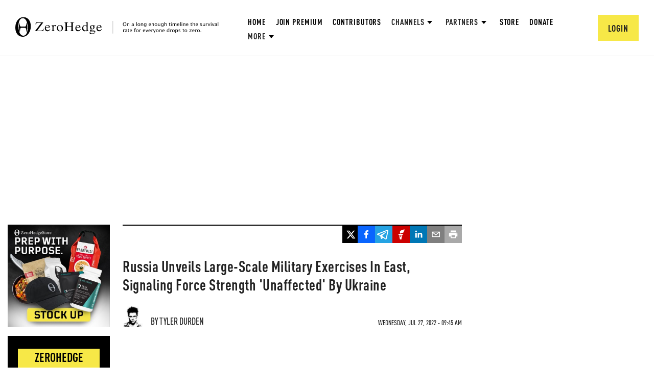

--- FILE ---
content_type: text/html; charset=utf-8
request_url: https://www.google.com/recaptcha/api2/anchor?ar=1&k=6Lf9pkArAAAAAKgScK2yiz-5_oR0SY35KUtoHodU&co=aHR0cHM6Ly93d3cuemVyb2hlZGdlLmNvbTo0NDM.&hl=en&v=PoyoqOPhxBO7pBk68S4YbpHZ&size=invisible&anchor-ms=20000&execute-ms=30000&cb=aqwdkr3r3wn
body_size: 48470
content:
<!DOCTYPE HTML><html dir="ltr" lang="en"><head><meta http-equiv="Content-Type" content="text/html; charset=UTF-8">
<meta http-equiv="X-UA-Compatible" content="IE=edge">
<title>reCAPTCHA</title>
<style type="text/css">
/* cyrillic-ext */
@font-face {
  font-family: 'Roboto';
  font-style: normal;
  font-weight: 400;
  font-stretch: 100%;
  src: url(//fonts.gstatic.com/s/roboto/v48/KFO7CnqEu92Fr1ME7kSn66aGLdTylUAMa3GUBHMdazTgWw.woff2) format('woff2');
  unicode-range: U+0460-052F, U+1C80-1C8A, U+20B4, U+2DE0-2DFF, U+A640-A69F, U+FE2E-FE2F;
}
/* cyrillic */
@font-face {
  font-family: 'Roboto';
  font-style: normal;
  font-weight: 400;
  font-stretch: 100%;
  src: url(//fonts.gstatic.com/s/roboto/v48/KFO7CnqEu92Fr1ME7kSn66aGLdTylUAMa3iUBHMdazTgWw.woff2) format('woff2');
  unicode-range: U+0301, U+0400-045F, U+0490-0491, U+04B0-04B1, U+2116;
}
/* greek-ext */
@font-face {
  font-family: 'Roboto';
  font-style: normal;
  font-weight: 400;
  font-stretch: 100%;
  src: url(//fonts.gstatic.com/s/roboto/v48/KFO7CnqEu92Fr1ME7kSn66aGLdTylUAMa3CUBHMdazTgWw.woff2) format('woff2');
  unicode-range: U+1F00-1FFF;
}
/* greek */
@font-face {
  font-family: 'Roboto';
  font-style: normal;
  font-weight: 400;
  font-stretch: 100%;
  src: url(//fonts.gstatic.com/s/roboto/v48/KFO7CnqEu92Fr1ME7kSn66aGLdTylUAMa3-UBHMdazTgWw.woff2) format('woff2');
  unicode-range: U+0370-0377, U+037A-037F, U+0384-038A, U+038C, U+038E-03A1, U+03A3-03FF;
}
/* math */
@font-face {
  font-family: 'Roboto';
  font-style: normal;
  font-weight: 400;
  font-stretch: 100%;
  src: url(//fonts.gstatic.com/s/roboto/v48/KFO7CnqEu92Fr1ME7kSn66aGLdTylUAMawCUBHMdazTgWw.woff2) format('woff2');
  unicode-range: U+0302-0303, U+0305, U+0307-0308, U+0310, U+0312, U+0315, U+031A, U+0326-0327, U+032C, U+032F-0330, U+0332-0333, U+0338, U+033A, U+0346, U+034D, U+0391-03A1, U+03A3-03A9, U+03B1-03C9, U+03D1, U+03D5-03D6, U+03F0-03F1, U+03F4-03F5, U+2016-2017, U+2034-2038, U+203C, U+2040, U+2043, U+2047, U+2050, U+2057, U+205F, U+2070-2071, U+2074-208E, U+2090-209C, U+20D0-20DC, U+20E1, U+20E5-20EF, U+2100-2112, U+2114-2115, U+2117-2121, U+2123-214F, U+2190, U+2192, U+2194-21AE, U+21B0-21E5, U+21F1-21F2, U+21F4-2211, U+2213-2214, U+2216-22FF, U+2308-230B, U+2310, U+2319, U+231C-2321, U+2336-237A, U+237C, U+2395, U+239B-23B7, U+23D0, U+23DC-23E1, U+2474-2475, U+25AF, U+25B3, U+25B7, U+25BD, U+25C1, U+25CA, U+25CC, U+25FB, U+266D-266F, U+27C0-27FF, U+2900-2AFF, U+2B0E-2B11, U+2B30-2B4C, U+2BFE, U+3030, U+FF5B, U+FF5D, U+1D400-1D7FF, U+1EE00-1EEFF;
}
/* symbols */
@font-face {
  font-family: 'Roboto';
  font-style: normal;
  font-weight: 400;
  font-stretch: 100%;
  src: url(//fonts.gstatic.com/s/roboto/v48/KFO7CnqEu92Fr1ME7kSn66aGLdTylUAMaxKUBHMdazTgWw.woff2) format('woff2');
  unicode-range: U+0001-000C, U+000E-001F, U+007F-009F, U+20DD-20E0, U+20E2-20E4, U+2150-218F, U+2190, U+2192, U+2194-2199, U+21AF, U+21E6-21F0, U+21F3, U+2218-2219, U+2299, U+22C4-22C6, U+2300-243F, U+2440-244A, U+2460-24FF, U+25A0-27BF, U+2800-28FF, U+2921-2922, U+2981, U+29BF, U+29EB, U+2B00-2BFF, U+4DC0-4DFF, U+FFF9-FFFB, U+10140-1018E, U+10190-1019C, U+101A0, U+101D0-101FD, U+102E0-102FB, U+10E60-10E7E, U+1D2C0-1D2D3, U+1D2E0-1D37F, U+1F000-1F0FF, U+1F100-1F1AD, U+1F1E6-1F1FF, U+1F30D-1F30F, U+1F315, U+1F31C, U+1F31E, U+1F320-1F32C, U+1F336, U+1F378, U+1F37D, U+1F382, U+1F393-1F39F, U+1F3A7-1F3A8, U+1F3AC-1F3AF, U+1F3C2, U+1F3C4-1F3C6, U+1F3CA-1F3CE, U+1F3D4-1F3E0, U+1F3ED, U+1F3F1-1F3F3, U+1F3F5-1F3F7, U+1F408, U+1F415, U+1F41F, U+1F426, U+1F43F, U+1F441-1F442, U+1F444, U+1F446-1F449, U+1F44C-1F44E, U+1F453, U+1F46A, U+1F47D, U+1F4A3, U+1F4B0, U+1F4B3, U+1F4B9, U+1F4BB, U+1F4BF, U+1F4C8-1F4CB, U+1F4D6, U+1F4DA, U+1F4DF, U+1F4E3-1F4E6, U+1F4EA-1F4ED, U+1F4F7, U+1F4F9-1F4FB, U+1F4FD-1F4FE, U+1F503, U+1F507-1F50B, U+1F50D, U+1F512-1F513, U+1F53E-1F54A, U+1F54F-1F5FA, U+1F610, U+1F650-1F67F, U+1F687, U+1F68D, U+1F691, U+1F694, U+1F698, U+1F6AD, U+1F6B2, U+1F6B9-1F6BA, U+1F6BC, U+1F6C6-1F6CF, U+1F6D3-1F6D7, U+1F6E0-1F6EA, U+1F6F0-1F6F3, U+1F6F7-1F6FC, U+1F700-1F7FF, U+1F800-1F80B, U+1F810-1F847, U+1F850-1F859, U+1F860-1F887, U+1F890-1F8AD, U+1F8B0-1F8BB, U+1F8C0-1F8C1, U+1F900-1F90B, U+1F93B, U+1F946, U+1F984, U+1F996, U+1F9E9, U+1FA00-1FA6F, U+1FA70-1FA7C, U+1FA80-1FA89, U+1FA8F-1FAC6, U+1FACE-1FADC, U+1FADF-1FAE9, U+1FAF0-1FAF8, U+1FB00-1FBFF;
}
/* vietnamese */
@font-face {
  font-family: 'Roboto';
  font-style: normal;
  font-weight: 400;
  font-stretch: 100%;
  src: url(//fonts.gstatic.com/s/roboto/v48/KFO7CnqEu92Fr1ME7kSn66aGLdTylUAMa3OUBHMdazTgWw.woff2) format('woff2');
  unicode-range: U+0102-0103, U+0110-0111, U+0128-0129, U+0168-0169, U+01A0-01A1, U+01AF-01B0, U+0300-0301, U+0303-0304, U+0308-0309, U+0323, U+0329, U+1EA0-1EF9, U+20AB;
}
/* latin-ext */
@font-face {
  font-family: 'Roboto';
  font-style: normal;
  font-weight: 400;
  font-stretch: 100%;
  src: url(//fonts.gstatic.com/s/roboto/v48/KFO7CnqEu92Fr1ME7kSn66aGLdTylUAMa3KUBHMdazTgWw.woff2) format('woff2');
  unicode-range: U+0100-02BA, U+02BD-02C5, U+02C7-02CC, U+02CE-02D7, U+02DD-02FF, U+0304, U+0308, U+0329, U+1D00-1DBF, U+1E00-1E9F, U+1EF2-1EFF, U+2020, U+20A0-20AB, U+20AD-20C0, U+2113, U+2C60-2C7F, U+A720-A7FF;
}
/* latin */
@font-face {
  font-family: 'Roboto';
  font-style: normal;
  font-weight: 400;
  font-stretch: 100%;
  src: url(//fonts.gstatic.com/s/roboto/v48/KFO7CnqEu92Fr1ME7kSn66aGLdTylUAMa3yUBHMdazQ.woff2) format('woff2');
  unicode-range: U+0000-00FF, U+0131, U+0152-0153, U+02BB-02BC, U+02C6, U+02DA, U+02DC, U+0304, U+0308, U+0329, U+2000-206F, U+20AC, U+2122, U+2191, U+2193, U+2212, U+2215, U+FEFF, U+FFFD;
}
/* cyrillic-ext */
@font-face {
  font-family: 'Roboto';
  font-style: normal;
  font-weight: 500;
  font-stretch: 100%;
  src: url(//fonts.gstatic.com/s/roboto/v48/KFO7CnqEu92Fr1ME7kSn66aGLdTylUAMa3GUBHMdazTgWw.woff2) format('woff2');
  unicode-range: U+0460-052F, U+1C80-1C8A, U+20B4, U+2DE0-2DFF, U+A640-A69F, U+FE2E-FE2F;
}
/* cyrillic */
@font-face {
  font-family: 'Roboto';
  font-style: normal;
  font-weight: 500;
  font-stretch: 100%;
  src: url(//fonts.gstatic.com/s/roboto/v48/KFO7CnqEu92Fr1ME7kSn66aGLdTylUAMa3iUBHMdazTgWw.woff2) format('woff2');
  unicode-range: U+0301, U+0400-045F, U+0490-0491, U+04B0-04B1, U+2116;
}
/* greek-ext */
@font-face {
  font-family: 'Roboto';
  font-style: normal;
  font-weight: 500;
  font-stretch: 100%;
  src: url(//fonts.gstatic.com/s/roboto/v48/KFO7CnqEu92Fr1ME7kSn66aGLdTylUAMa3CUBHMdazTgWw.woff2) format('woff2');
  unicode-range: U+1F00-1FFF;
}
/* greek */
@font-face {
  font-family: 'Roboto';
  font-style: normal;
  font-weight: 500;
  font-stretch: 100%;
  src: url(//fonts.gstatic.com/s/roboto/v48/KFO7CnqEu92Fr1ME7kSn66aGLdTylUAMa3-UBHMdazTgWw.woff2) format('woff2');
  unicode-range: U+0370-0377, U+037A-037F, U+0384-038A, U+038C, U+038E-03A1, U+03A3-03FF;
}
/* math */
@font-face {
  font-family: 'Roboto';
  font-style: normal;
  font-weight: 500;
  font-stretch: 100%;
  src: url(//fonts.gstatic.com/s/roboto/v48/KFO7CnqEu92Fr1ME7kSn66aGLdTylUAMawCUBHMdazTgWw.woff2) format('woff2');
  unicode-range: U+0302-0303, U+0305, U+0307-0308, U+0310, U+0312, U+0315, U+031A, U+0326-0327, U+032C, U+032F-0330, U+0332-0333, U+0338, U+033A, U+0346, U+034D, U+0391-03A1, U+03A3-03A9, U+03B1-03C9, U+03D1, U+03D5-03D6, U+03F0-03F1, U+03F4-03F5, U+2016-2017, U+2034-2038, U+203C, U+2040, U+2043, U+2047, U+2050, U+2057, U+205F, U+2070-2071, U+2074-208E, U+2090-209C, U+20D0-20DC, U+20E1, U+20E5-20EF, U+2100-2112, U+2114-2115, U+2117-2121, U+2123-214F, U+2190, U+2192, U+2194-21AE, U+21B0-21E5, U+21F1-21F2, U+21F4-2211, U+2213-2214, U+2216-22FF, U+2308-230B, U+2310, U+2319, U+231C-2321, U+2336-237A, U+237C, U+2395, U+239B-23B7, U+23D0, U+23DC-23E1, U+2474-2475, U+25AF, U+25B3, U+25B7, U+25BD, U+25C1, U+25CA, U+25CC, U+25FB, U+266D-266F, U+27C0-27FF, U+2900-2AFF, U+2B0E-2B11, U+2B30-2B4C, U+2BFE, U+3030, U+FF5B, U+FF5D, U+1D400-1D7FF, U+1EE00-1EEFF;
}
/* symbols */
@font-face {
  font-family: 'Roboto';
  font-style: normal;
  font-weight: 500;
  font-stretch: 100%;
  src: url(//fonts.gstatic.com/s/roboto/v48/KFO7CnqEu92Fr1ME7kSn66aGLdTylUAMaxKUBHMdazTgWw.woff2) format('woff2');
  unicode-range: U+0001-000C, U+000E-001F, U+007F-009F, U+20DD-20E0, U+20E2-20E4, U+2150-218F, U+2190, U+2192, U+2194-2199, U+21AF, U+21E6-21F0, U+21F3, U+2218-2219, U+2299, U+22C4-22C6, U+2300-243F, U+2440-244A, U+2460-24FF, U+25A0-27BF, U+2800-28FF, U+2921-2922, U+2981, U+29BF, U+29EB, U+2B00-2BFF, U+4DC0-4DFF, U+FFF9-FFFB, U+10140-1018E, U+10190-1019C, U+101A0, U+101D0-101FD, U+102E0-102FB, U+10E60-10E7E, U+1D2C0-1D2D3, U+1D2E0-1D37F, U+1F000-1F0FF, U+1F100-1F1AD, U+1F1E6-1F1FF, U+1F30D-1F30F, U+1F315, U+1F31C, U+1F31E, U+1F320-1F32C, U+1F336, U+1F378, U+1F37D, U+1F382, U+1F393-1F39F, U+1F3A7-1F3A8, U+1F3AC-1F3AF, U+1F3C2, U+1F3C4-1F3C6, U+1F3CA-1F3CE, U+1F3D4-1F3E0, U+1F3ED, U+1F3F1-1F3F3, U+1F3F5-1F3F7, U+1F408, U+1F415, U+1F41F, U+1F426, U+1F43F, U+1F441-1F442, U+1F444, U+1F446-1F449, U+1F44C-1F44E, U+1F453, U+1F46A, U+1F47D, U+1F4A3, U+1F4B0, U+1F4B3, U+1F4B9, U+1F4BB, U+1F4BF, U+1F4C8-1F4CB, U+1F4D6, U+1F4DA, U+1F4DF, U+1F4E3-1F4E6, U+1F4EA-1F4ED, U+1F4F7, U+1F4F9-1F4FB, U+1F4FD-1F4FE, U+1F503, U+1F507-1F50B, U+1F50D, U+1F512-1F513, U+1F53E-1F54A, U+1F54F-1F5FA, U+1F610, U+1F650-1F67F, U+1F687, U+1F68D, U+1F691, U+1F694, U+1F698, U+1F6AD, U+1F6B2, U+1F6B9-1F6BA, U+1F6BC, U+1F6C6-1F6CF, U+1F6D3-1F6D7, U+1F6E0-1F6EA, U+1F6F0-1F6F3, U+1F6F7-1F6FC, U+1F700-1F7FF, U+1F800-1F80B, U+1F810-1F847, U+1F850-1F859, U+1F860-1F887, U+1F890-1F8AD, U+1F8B0-1F8BB, U+1F8C0-1F8C1, U+1F900-1F90B, U+1F93B, U+1F946, U+1F984, U+1F996, U+1F9E9, U+1FA00-1FA6F, U+1FA70-1FA7C, U+1FA80-1FA89, U+1FA8F-1FAC6, U+1FACE-1FADC, U+1FADF-1FAE9, U+1FAF0-1FAF8, U+1FB00-1FBFF;
}
/* vietnamese */
@font-face {
  font-family: 'Roboto';
  font-style: normal;
  font-weight: 500;
  font-stretch: 100%;
  src: url(//fonts.gstatic.com/s/roboto/v48/KFO7CnqEu92Fr1ME7kSn66aGLdTylUAMa3OUBHMdazTgWw.woff2) format('woff2');
  unicode-range: U+0102-0103, U+0110-0111, U+0128-0129, U+0168-0169, U+01A0-01A1, U+01AF-01B0, U+0300-0301, U+0303-0304, U+0308-0309, U+0323, U+0329, U+1EA0-1EF9, U+20AB;
}
/* latin-ext */
@font-face {
  font-family: 'Roboto';
  font-style: normal;
  font-weight: 500;
  font-stretch: 100%;
  src: url(//fonts.gstatic.com/s/roboto/v48/KFO7CnqEu92Fr1ME7kSn66aGLdTylUAMa3KUBHMdazTgWw.woff2) format('woff2');
  unicode-range: U+0100-02BA, U+02BD-02C5, U+02C7-02CC, U+02CE-02D7, U+02DD-02FF, U+0304, U+0308, U+0329, U+1D00-1DBF, U+1E00-1E9F, U+1EF2-1EFF, U+2020, U+20A0-20AB, U+20AD-20C0, U+2113, U+2C60-2C7F, U+A720-A7FF;
}
/* latin */
@font-face {
  font-family: 'Roboto';
  font-style: normal;
  font-weight: 500;
  font-stretch: 100%;
  src: url(//fonts.gstatic.com/s/roboto/v48/KFO7CnqEu92Fr1ME7kSn66aGLdTylUAMa3yUBHMdazQ.woff2) format('woff2');
  unicode-range: U+0000-00FF, U+0131, U+0152-0153, U+02BB-02BC, U+02C6, U+02DA, U+02DC, U+0304, U+0308, U+0329, U+2000-206F, U+20AC, U+2122, U+2191, U+2193, U+2212, U+2215, U+FEFF, U+FFFD;
}
/* cyrillic-ext */
@font-face {
  font-family: 'Roboto';
  font-style: normal;
  font-weight: 900;
  font-stretch: 100%;
  src: url(//fonts.gstatic.com/s/roboto/v48/KFO7CnqEu92Fr1ME7kSn66aGLdTylUAMa3GUBHMdazTgWw.woff2) format('woff2');
  unicode-range: U+0460-052F, U+1C80-1C8A, U+20B4, U+2DE0-2DFF, U+A640-A69F, U+FE2E-FE2F;
}
/* cyrillic */
@font-face {
  font-family: 'Roboto';
  font-style: normal;
  font-weight: 900;
  font-stretch: 100%;
  src: url(//fonts.gstatic.com/s/roboto/v48/KFO7CnqEu92Fr1ME7kSn66aGLdTylUAMa3iUBHMdazTgWw.woff2) format('woff2');
  unicode-range: U+0301, U+0400-045F, U+0490-0491, U+04B0-04B1, U+2116;
}
/* greek-ext */
@font-face {
  font-family: 'Roboto';
  font-style: normal;
  font-weight: 900;
  font-stretch: 100%;
  src: url(//fonts.gstatic.com/s/roboto/v48/KFO7CnqEu92Fr1ME7kSn66aGLdTylUAMa3CUBHMdazTgWw.woff2) format('woff2');
  unicode-range: U+1F00-1FFF;
}
/* greek */
@font-face {
  font-family: 'Roboto';
  font-style: normal;
  font-weight: 900;
  font-stretch: 100%;
  src: url(//fonts.gstatic.com/s/roboto/v48/KFO7CnqEu92Fr1ME7kSn66aGLdTylUAMa3-UBHMdazTgWw.woff2) format('woff2');
  unicode-range: U+0370-0377, U+037A-037F, U+0384-038A, U+038C, U+038E-03A1, U+03A3-03FF;
}
/* math */
@font-face {
  font-family: 'Roboto';
  font-style: normal;
  font-weight: 900;
  font-stretch: 100%;
  src: url(//fonts.gstatic.com/s/roboto/v48/KFO7CnqEu92Fr1ME7kSn66aGLdTylUAMawCUBHMdazTgWw.woff2) format('woff2');
  unicode-range: U+0302-0303, U+0305, U+0307-0308, U+0310, U+0312, U+0315, U+031A, U+0326-0327, U+032C, U+032F-0330, U+0332-0333, U+0338, U+033A, U+0346, U+034D, U+0391-03A1, U+03A3-03A9, U+03B1-03C9, U+03D1, U+03D5-03D6, U+03F0-03F1, U+03F4-03F5, U+2016-2017, U+2034-2038, U+203C, U+2040, U+2043, U+2047, U+2050, U+2057, U+205F, U+2070-2071, U+2074-208E, U+2090-209C, U+20D0-20DC, U+20E1, U+20E5-20EF, U+2100-2112, U+2114-2115, U+2117-2121, U+2123-214F, U+2190, U+2192, U+2194-21AE, U+21B0-21E5, U+21F1-21F2, U+21F4-2211, U+2213-2214, U+2216-22FF, U+2308-230B, U+2310, U+2319, U+231C-2321, U+2336-237A, U+237C, U+2395, U+239B-23B7, U+23D0, U+23DC-23E1, U+2474-2475, U+25AF, U+25B3, U+25B7, U+25BD, U+25C1, U+25CA, U+25CC, U+25FB, U+266D-266F, U+27C0-27FF, U+2900-2AFF, U+2B0E-2B11, U+2B30-2B4C, U+2BFE, U+3030, U+FF5B, U+FF5D, U+1D400-1D7FF, U+1EE00-1EEFF;
}
/* symbols */
@font-face {
  font-family: 'Roboto';
  font-style: normal;
  font-weight: 900;
  font-stretch: 100%;
  src: url(//fonts.gstatic.com/s/roboto/v48/KFO7CnqEu92Fr1ME7kSn66aGLdTylUAMaxKUBHMdazTgWw.woff2) format('woff2');
  unicode-range: U+0001-000C, U+000E-001F, U+007F-009F, U+20DD-20E0, U+20E2-20E4, U+2150-218F, U+2190, U+2192, U+2194-2199, U+21AF, U+21E6-21F0, U+21F3, U+2218-2219, U+2299, U+22C4-22C6, U+2300-243F, U+2440-244A, U+2460-24FF, U+25A0-27BF, U+2800-28FF, U+2921-2922, U+2981, U+29BF, U+29EB, U+2B00-2BFF, U+4DC0-4DFF, U+FFF9-FFFB, U+10140-1018E, U+10190-1019C, U+101A0, U+101D0-101FD, U+102E0-102FB, U+10E60-10E7E, U+1D2C0-1D2D3, U+1D2E0-1D37F, U+1F000-1F0FF, U+1F100-1F1AD, U+1F1E6-1F1FF, U+1F30D-1F30F, U+1F315, U+1F31C, U+1F31E, U+1F320-1F32C, U+1F336, U+1F378, U+1F37D, U+1F382, U+1F393-1F39F, U+1F3A7-1F3A8, U+1F3AC-1F3AF, U+1F3C2, U+1F3C4-1F3C6, U+1F3CA-1F3CE, U+1F3D4-1F3E0, U+1F3ED, U+1F3F1-1F3F3, U+1F3F5-1F3F7, U+1F408, U+1F415, U+1F41F, U+1F426, U+1F43F, U+1F441-1F442, U+1F444, U+1F446-1F449, U+1F44C-1F44E, U+1F453, U+1F46A, U+1F47D, U+1F4A3, U+1F4B0, U+1F4B3, U+1F4B9, U+1F4BB, U+1F4BF, U+1F4C8-1F4CB, U+1F4D6, U+1F4DA, U+1F4DF, U+1F4E3-1F4E6, U+1F4EA-1F4ED, U+1F4F7, U+1F4F9-1F4FB, U+1F4FD-1F4FE, U+1F503, U+1F507-1F50B, U+1F50D, U+1F512-1F513, U+1F53E-1F54A, U+1F54F-1F5FA, U+1F610, U+1F650-1F67F, U+1F687, U+1F68D, U+1F691, U+1F694, U+1F698, U+1F6AD, U+1F6B2, U+1F6B9-1F6BA, U+1F6BC, U+1F6C6-1F6CF, U+1F6D3-1F6D7, U+1F6E0-1F6EA, U+1F6F0-1F6F3, U+1F6F7-1F6FC, U+1F700-1F7FF, U+1F800-1F80B, U+1F810-1F847, U+1F850-1F859, U+1F860-1F887, U+1F890-1F8AD, U+1F8B0-1F8BB, U+1F8C0-1F8C1, U+1F900-1F90B, U+1F93B, U+1F946, U+1F984, U+1F996, U+1F9E9, U+1FA00-1FA6F, U+1FA70-1FA7C, U+1FA80-1FA89, U+1FA8F-1FAC6, U+1FACE-1FADC, U+1FADF-1FAE9, U+1FAF0-1FAF8, U+1FB00-1FBFF;
}
/* vietnamese */
@font-face {
  font-family: 'Roboto';
  font-style: normal;
  font-weight: 900;
  font-stretch: 100%;
  src: url(//fonts.gstatic.com/s/roboto/v48/KFO7CnqEu92Fr1ME7kSn66aGLdTylUAMa3OUBHMdazTgWw.woff2) format('woff2');
  unicode-range: U+0102-0103, U+0110-0111, U+0128-0129, U+0168-0169, U+01A0-01A1, U+01AF-01B0, U+0300-0301, U+0303-0304, U+0308-0309, U+0323, U+0329, U+1EA0-1EF9, U+20AB;
}
/* latin-ext */
@font-face {
  font-family: 'Roboto';
  font-style: normal;
  font-weight: 900;
  font-stretch: 100%;
  src: url(//fonts.gstatic.com/s/roboto/v48/KFO7CnqEu92Fr1ME7kSn66aGLdTylUAMa3KUBHMdazTgWw.woff2) format('woff2');
  unicode-range: U+0100-02BA, U+02BD-02C5, U+02C7-02CC, U+02CE-02D7, U+02DD-02FF, U+0304, U+0308, U+0329, U+1D00-1DBF, U+1E00-1E9F, U+1EF2-1EFF, U+2020, U+20A0-20AB, U+20AD-20C0, U+2113, U+2C60-2C7F, U+A720-A7FF;
}
/* latin */
@font-face {
  font-family: 'Roboto';
  font-style: normal;
  font-weight: 900;
  font-stretch: 100%;
  src: url(//fonts.gstatic.com/s/roboto/v48/KFO7CnqEu92Fr1ME7kSn66aGLdTylUAMa3yUBHMdazQ.woff2) format('woff2');
  unicode-range: U+0000-00FF, U+0131, U+0152-0153, U+02BB-02BC, U+02C6, U+02DA, U+02DC, U+0304, U+0308, U+0329, U+2000-206F, U+20AC, U+2122, U+2191, U+2193, U+2212, U+2215, U+FEFF, U+FFFD;
}

</style>
<link rel="stylesheet" type="text/css" href="https://www.gstatic.com/recaptcha/releases/PoyoqOPhxBO7pBk68S4YbpHZ/styles__ltr.css">
<script nonce="NjUJovJBgPZQPuCce9wp0A" type="text/javascript">window['__recaptcha_api'] = 'https://www.google.com/recaptcha/api2/';</script>
<script type="text/javascript" src="https://www.gstatic.com/recaptcha/releases/PoyoqOPhxBO7pBk68S4YbpHZ/recaptcha__en.js" nonce="NjUJovJBgPZQPuCce9wp0A">
      
    </script></head>
<body><div id="rc-anchor-alert" class="rc-anchor-alert"></div>
<input type="hidden" id="recaptcha-token" value="[base64]">
<script type="text/javascript" nonce="NjUJovJBgPZQPuCce9wp0A">
      recaptcha.anchor.Main.init("[\x22ainput\x22,[\x22bgdata\x22,\x22\x22,\[base64]/[base64]/[base64]/ZyhXLGgpOnEoW04sMjEsbF0sVywwKSxoKSxmYWxzZSxmYWxzZSl9Y2F0Y2goayl7RygzNTgsVyk/[base64]/[base64]/[base64]/[base64]/[base64]/[base64]/[base64]/bmV3IEJbT10oRFswXSk6dz09Mj9uZXcgQltPXShEWzBdLERbMV0pOnc9PTM/bmV3IEJbT10oRFswXSxEWzFdLERbMl0pOnc9PTQ/[base64]/[base64]/[base64]/[base64]/[base64]\\u003d\x22,\[base64]\x22,\x22YsOzwq1Ef3ZHw7tOMXLDoMOGw7jDo8OZEmDCgDbDk27ChsOowp08UCHDvMOhw6xXw6fDp14oIsKzw7EaCjfDsnJIwpvCo8OLHMKmVcKVw701U8Ogw47DqcOkw7JPbMKPw4DDpRZ4TMKnwq7Cil7CpcKkSXNxQ8OBIsKPw79rCsKqwq4zUV8Gw6sjwqIlw5/ChSXDmMKHOEccwpUTw4w7wpgRw6xLJsKkccKaVcORwqgaw4o3wo3Dqn96woZlw6nCuAXCuCYLWBV+w4tHMMKVwrDCn8Okwo7DrsKLw4EnwoxKw5xuw4Eew7bCkFTCvMKENsK+QF1/e8KQwrJ/T8OpLBpWW8OccQvCsCgUwq9rXsK9JFnClTfCosKdJcO/w6/DvGjDqiHDugNnOsO5w4jCnUl/fEPCkMKgNsK7w68iw4Fhw7HCl8KkDnQlJ3l6BMKIRsOSKsOSV8Oyaxl/AgRAwpkLHcK+fcKHYcOuwovDl8Onw780wqvCjywiw4gOw5vCjcKKQMKzDE83wobCpRQyQVFMXBwgw4tIesO3w4HDkRPDhFnChkE4IcONH8KRw6nDn8K3Rh7DscK+QnXDu8OrBMOHAxovN8Ojwp7DssK9woTCimDDv8O0A8KXw6rDuMKnf8KMOcK4w7VeKm0Gw4DCuV/[base64]/wpTCp1UAw6tTW8OSwpw0woo0WRpfwpYdCDMfAxDCmsO1w5A9w7/CjlRGFsK6acK6wpNVDhXCkyYMw5gBBcOnwrpXBE/Dt8OPwoEud2ArwrvCl2wpB14HwqBqdsK3S8OcP0ZFSMOqDTzDjEzCoSckOx5FW8O2w4bCtUdPw7Y4CncQwr13XmvCvAXCqcOedFF8eMOQDcO7woMiwqbCtcKUZGBZw6jCnFxQwqkdKMOndgwwUyI6UcKkw4XDhcO3wr/CrsO6w4dnwppCRDnDusKDZWnCqy5PwoJ1bcKNwrnCu8Kbw5LDqcOYw5Aiwp87w6nDiMKgKcK8wpbDhkJ6RFDCgMOew4RWw4cmwpo5wqHCqDEhUARNM0JTSsObNcOYW8Kawq/Cr8KHUsOmw4hMwrNDw604Bl3DrTk2aijCsTrCssKLw5XCtlFPd8ORw5/CucKqWMOnw4/[base64]/CilUOLz3CsMKCw73DrnfDl8KYw4TCozRnw6JhZMKZBC54VMOqSMO3w5rCpSrClncjGTLCqcKTLFNvYW1Uw5HDqsOkOMO1w6Mrw6swHlZXW8KVSsOxw4jDscKxBcK9wociwpjDpwTDjsOcw63DmEY9w4Idw4fDhMKSdFIDRcOZZMKWR8OpwqdOw68DAg/DpVoTesKAwocUwrDDjBXCvRHDuxHDo8Ojwr/CpsOIUQ8bWsOlw5XDg8O3w7rCpMOyckrCqnXChMOZdMKtw5VkwpnCu8Ovwpx4w4RAZBUjw4HClMKUL8KQw4ACwqLDjWPCrz/Cq8O7w4vDo8OOIcKFwrc0wq7ClsObwrBxwpPDiDDDowrDhnMKwrbCqnXCt3xOTMKrZsOZw75Pw4/DtsOlUcKgJmJ1UsODwrXDq8OHw7rDtMKYw4zCp8K0PMKaZT3CjQrDpcOKwqvCn8OVw7LClsKuK8OFwp4iSGwyMlbDrcKkLMOWwo0vw7AiwrzCgcKgw600w7nDj8OAb8KZw5Vrw6FgHcOYdEPCo3HDhyJrw4TCgsOkMCnCuAlJAU7Cm8KYQsOZwpFWw4/DicOxKAgNO8KXJBIxUMO6CW/Dnx9jw57CtTdiwoXDig7CsT8TwrUCwqXDo8Onwo3CkVM/[base64]/CsBlJw7LChlAlwrPCrl8UwqkuwqPDllMnwpkBw6/CtsKbZQPDoWjCkw/Cgyciw5DDv2XDmQDDimnCt8KXw4vCi2U5WsOtwqrDrgViwqnDgDbChC3DmcKnTMK9TUnCk8OTw6HDpkjDpT0Gwrp/wpTDhsKZMcOQcsO5e8OlwrZ2w4xHwqgRwpMaw6nDuH7DkcKqworDqcK8w5TDmcODw65MJRjDi3l/wq0DNsOYwpJ4VsO6PC5Xwrslwpt6wr7DmmTDgw3CmQTDu2wRACtbDsKeUjvCtsOjwqdcLsO0A8OVw4PCgWTClcO9asOxw50zwr0wHgQqw6QWwrBoEMKqb8KzXhB+woPDvcONwr7CscOJDsKrw7TDkMO4X8K8AlTDnCvDlz/CmEDDl8OIwo3DjsO5w6nCnQdgIAYHVcKQw4zDty96wotuZSnDnBnDm8O5wqHCrB/DjX3CmcKtwqLDmsKNw4DClj08fcK7UcKMLGvDjSfDjD/Du8OWe2nCkRFDw792w6TCscOsAlttwowGw4fCoEzDlVPDtDDDp8K7UxnDsmgwI2Yiw6R+w4XCrsOnYwhhw4A5N3ckYHYsHjvCvcK7wrDDtFvDlEpTOxZEwqrDnk/[base64]/CosKOwoImFMK4wprDs8KECV7Dp8KZU0vCgT17wqTDpzomw5tlwrwXw7gvw6HDqsONQsKTw6pvYx4bVsKqwp98w4s9JiBhLlHDvFrCijJsw73Cn2FyESRiw5lNwo3CrsO8FcOOwo7CoMKlIMKmBMK/w5UTw6nCmU1FwqNYwrVrM8OYw4/[base64]/[base64]/DmldTOMOeSsK6BSR8DAHCr8KWwrdJwrvDhXxDwpLChhMoD8Krd8OkbArCinDDl8KbNMKpwp3Dn8OQJcKMasKtbgMPw6xxw6XCjidBKMO1woErwo7Cv8KICGrDocKSwrNZBV7CnT11wonDnhfDvsODJMO1VcO/cMKHKjvDngULT8KrLsOtwqrDhEZZC8OZwphGNwPCs8O5wrTDmMOuOmRBwq7CpFnDlCcdw7F3w5MDwqzDgQoOw6pdwrcJw6HDncKRw4psSClwZFsUKULCoWjCrsOSwoJfw7pyVsOjw4hvGzhIw6xZwo/DocKgw4dYDiTCvMKSMcOYRcKaw4zCvsOvBX3DoxA7GcKePcO0w5fDoCQoCgY3FcKfaMKkI8Kkw5VywonCrsKncgfCnsKTw5hXwoJNwqnCkwQrw6YvQAsvw4TCpWAyZU0Yw7zDuRI/P2nDmMO5UhPDj8O0wo82w6xLesOYdz1decOtHEUgw4J4wqEJw5HDi8Oxwr4iNz54wqx+MsKUwpTCnWR4YhtNw6xPCHfClsKiwoVAwo8Cwo7DusKTw4A/woscwqvDq8KOwqDCjUvDvsO6aS9qXVJuwo9YwoNmRsOUw4XDjFoyFDnDsMKwwpJewpkFasKVw4VjYknCgkd1wqE1wozCshnDhGEdw4fDpWnCsRTCi8O7w4YEGQkcw7NJKsO7b8Oaw7TDjn/CrEjCrj/[base64]/wpENwqxtwo5KwqbCtcOJw6RxTV86IsK9w5BtVcKBY8OjVQPDgGktw7/CvwDDoMKbWnXDv8ONwozChmslwojCqcKfUsK4wo3DuUguBiDCksKnwrnCtcKZOAlzOh87TcO0wq/Ct8Kkw63Cv3zDgHbDtMKew7/Dk25FecKha8OAZgxfecO7w7wiwr0VUVLDoMOASGB1KsKnwpzClBlvw5JsC3skWU7CtD/CncKlw5DDssObHhTDv8K1w43DhMKWFylGJHbCtcOFXErCrBg0wqZWw7VDPWTDu8ONw5xTRF13LMO6w4ZfVsOtw5xZHzV9DwnChkAqUcK2wrJhwr/DvCTCqsOww4J+F8O5PGN/MA0Sw6HDn8OBQcKGw4/DmDILeGrDhUMTwpJiw5/CrWVcchB0wqfCgHoaeVZgE8ObN8Oqw5k3w6jDsx/CukQWw7bDixsTw4rCmic/KcKGwp1cwpfDm8O/[base64]/wqxYwqTDhxLClcOZNRsaw4rDi8K5Ww40w4vDm8Obw5p5wq3Dj8OLwp/DhFF+KHTChFRTwrzCgMOjQjvCpcKIFsKqFMOOwqfDmktqwrjClxIoEl3DnMOkbUUJahADwrBew4B/UMKIacKYTCUaRAnDt8KQSBAtwogUw5JpHMOHDl0ywpzDjARJw6/Cq0AHwrnDscKtNxZQYjRBOQ9GwoTDlMOZw6Vew7bDlxXDmcK+Z8OAd2XDkcKOScKxwpbCmgbCgsOaS8OodWHCuGHDtcO8NiXCuyvDosKMUsKzLk48bFtFCF/CisOJw7cywqo4FB95w6XCr8KNw4jDocKew6HCkGsNPcOBey3DmQkDw6/CpsOYasOpw73Dv0rDocKwwqxWEMK4wqfCsMOsaT0LaMKKw6HCt1gGYEkww5PDisOPw4YWeCjCgMKxw7vDvsKPworCgiwWw6k7w4PCmT7Cr8OWYkoWIjAEw7Z0WsKxw45seXLDo8KhwqbDt1c5McKzP8KNw5Unw6VlJcKzDGbDpAAJO8Osw6pHwp8/H39Awr9JdhfCjg7DgcOYw7VhCMKrXknDo8K8wonCvFjCh8OSw77DusOCQcO6fnrCusKwwqXCpx0Gd23Dgm/DnWPDnMK2bn5wXsKNDMKOHVgdLzkHw59DWi/ChEt8HFttOsONUQfCmcOcwoPDqiscKMOxFz/DpzDDkMKxPUR0wrJEbnfCmnoTw4nCjx7Do8K/Bi3CjMOJwpk0RcKqFsOnZWzCiTVUwoXDgx/CmsK/w7fCk8KoEW9awrVTw542G8KcKsOawqXCo3lPw5/DlSkPw7zCg0DCqncIwpMLR8OTVMO0wowAMxvDtBAfCMK5BWnCpMK9w4lHwpxgwqs6wqDDjMK/wpDCr3nDvSxkEsOzFEhXZVHDjVZUwr/CtRfCrMOTQSApw44fK2p2w6TCocOqCmHClUQPVsK1IMKDSMKMZ8O5wo1YwpnCszs9FmnDuFTCr2bDnkdOVsKuw71HEsOdHGQSwo3DjcO/O31lIcOcKMKvwqfChAfCsiYBNSR9wrPDn23DkGLDj1ZXAAdsw4bCu2nDjcOBw4kzw7ZRXF9Ww7s5V0kqKMOTw70+w445w4dKwoPDmsK5w73Dhj7Dgg/DksKJRkFcBFrCuMOXwr3CmmnDoAt8fTTClcObYcOtwqhIGcKbw43DgsKRAsKbdMORwpsSw6JvwqRgwofCp2PCsHgsEsKRw4Nww58XCnAewrIOwpDCv8K5wrbChRxGbsKjwprChDQJwrzDhcObbcOZd33Cgg/DnCLCqcKJDx/Du8O3K8OQw4FLDDwZQjTDjMOcbxvDklkYIiZQOkrDsW7DusKMJcO9IMKVbHnDphbCkTnDrQpwwqg0XsOXfcOMwr7CshcMb1TCr8KrcgFCw619wqQFwqhjXH1zwpB4CgjCt23DsxtOwpfCncKQwpJrw5TDgMOcflQaX8OGdsOUw7BsasK/w7gHMCIJwrPChHExeMOoc8KBFMOxwosne8Kkw7DCpj4NGBtUWMO6XMK2w7wPE2jDtk8QH8OjwqXCll7DlCBcw5/[base64]/wop+wqfDtFzDt3AFE8KgTcOaVBRpHcOvXcOCwp4KBMO2W3LDvMK8w47Du8KyMWbDpUcjT8KdCHTDkcOIwpURw7lmBREdXsO+D8Okw6bCucOtwrfCkMOcw7PCiWPDjcKew7lBEh7ClEzCmcKXL8OVwrLDgCYewrfDgjYWwr/DvlfDqFQrXsO+wqk9w6pMw7jCosO7w4/Cm398ZCbCssOhfmVTesKZw7AwKG7DkMOjwp/CrxVnw4AeQ2s2wrIOwqXCp8Kkw7UuwqzChMOlwpBLwooww45OMGbDgAdLBjN7w4IvdnlSKMKVwr3Cpz4sQighw7fDl8OcGl4uQ14pwo/CgsKmwrPCp8KHwoxXw5jCksKawrNeIsObw6bDqsKBwrHDkFBiw6PCrMKBasK8MsKbw53DvcOme8O2UgIsbi/[base64]/CuQY6wqIEw4PDh8OxwpUvEkthwrFpw4nDhwbCgsOtw7t0woxVw4Vba8OUwqTCtFttwpoYC2IUw47Dh33CgzNdw5wXw6/CnwLCjh/DmcOSw6hdFcOww7LCqgE1Z8OFw6wqwqVbf8KOFMKkw59rLSQawrhswocBNCllw6gPw5B2wpsow54uOTQcSQ1sw44NJAx+MsKiFHXDnkVXHkdEw7NHRsK+VF3DnVTDukNuTWnDh8OBwqlhbirCjFzDiHfDtcOmIsODUsO4wptYA8KZeMKtw4UhwqfCkTl+wrcLDsOZwp/[base64]/CocONw69zH8OKw7Y/PsOeNsOvw63DpsK4w7PCpMOFw51+VsKqwpY4JQYowrfCkMO5G09IKyg0wpIjwpYxTMOXQcKow5ksCMKywpYZw7NTwrPCulwmw7pbw4IIGiUKw7bCjBRNUcKgw41ww4czw5UCb8O/w7TDoMKzw4Ice8OzM2HDowXDjsKGwq3Dhl/CqEnDosKRw4DCpCrDqAPDrAfDosKpwq3CucOhIMKmw5cgP8OgT8O6PMOGJ8Kawp9Kwrkvw4TDqMOpwq1pHsOzw4PDhGMzasKbwqE5woItwoU4w5BifcKlMMOZP8OqF0ssRwtcR33DqAzDg8OaA8ODw6kPTxILfMOqw7DDs2nDuwd0WcKgwrfCpMKAw6vDkcKbAsOaw7/DlT/CksK/wqDDs1AvJMOUwoRJwrg/[base64]/DvMK/[base64]/wqXDhMK6em5iwoYoMcKxSMKzwqh7fTLCgB0Iw4vCrsObe1MPLW3Ci8KKU8OKwobDm8KlMsKQw4Y1LsO5WS3CsXjDk8KXCsOOw73Cm8KawrBsQisvw6NMI2vDpMKow7hHIHTDug/DrsO+wop1Vmgcw6rDpFw/wr8HOXHDmcOFw5zCvW5pw79vwrXCpCzDqVw8wqHDnCnDmcKJw7o7S8K+w7/Dn2rCkkPDmsKgwqMPC0QfwoxdwqcMKsOZLMO/woHCgBjCpF7CmsKFaiRTdcKpwonDusO2wqHCusKeJSsRewHDjnXDlcK8RHcGfcKrYcOAw5zDgcOwFcKfw6wRe8KSwqJlLMOIw7rDgRx5w47DlcKtQ8Omw4xvwqVSw6zCscOeYcKowopxw7PDs8OnB1fCknhzw5TDisOiRy/[base64]/CpGlCwqdbeSfDvsKuw7nDsWjCrcOywphuwrAhSn/CmUh/[base64]/Di8K3HsKMwo3DoWvCvcKRwqIywpXDs2RlXCERacOcwolCwozCiMKSXcOvwq7CicKewpfCt8ONKwoGEMK1CsO4UQ4dLG/CjTcSwrcRUFjDt8KoFsKue8KzwrgKwpLCpD55w73CqcK6XsOJASzDksKDwpRWci/CksKASU4iwqsuXMOew6Uxw6DCmR3DjSjCngTDjMOOF8KCwp/CsXrDuMK3wp7DsURDG8KQC8KZw6fDuhbCqsK5NsOGw4PCisKRM0NmwpLCjSXDlj/DmFFOeMOTTmxdG8K2w6TCpMKnfFnCpxvDsRPCq8K5w7EuwpkjIsOtw7XDsMKMw7Irwpg2JsOKKV15wqk0KWPDg8OLd8K/[base64]/[base64]/CjjPClErDvinDhTXDu8KDwpUMwr/DpMK+Tw/Dvm7DiMKFMxnDiE/CqcKSw4RZOMKaA2hmwoTDk1fDsUzCvsKLd8OkwrjCpi4UHXHCpnTCmEvCgg0mQhzCo8Kywp89w4LDjsKPXSjDohlOMTfClcKswqHCtVTCo8O6Qg/DgcOyX3VHw6hkw6zDk8KqMkzCkMOhGhEgY8O5DCvChgrDisOHEGDChm06FsKzwobCh8KlUcOHw4/CrFtWwrxvw6tzOA3Cs8OKL8KDwopVL2hkBzR7EsKMODsHcCHDvCRfAkkiw5TCvTTCr8KVw5LDn8KXw60CIC3Ci8K/[base64]/w4/Cu03CjcOMGgzCtsKIw5FLwqfDhCrDg8KdD8OswpU+H0JFwoPDhEdgVTPDtlIlYBY/w7Anw5TCgsOVw7tUTw55Omo/wrLDuR3CtjtpaMKJKCjCmsOxfjnCuQLDkMODaiJVQ8OCw4DCm0wdw4zCuMOqK8KXw7nCsMK/[base64]/CrWrDk8OsCcO+d13DuyPDn8OUw57ChlNjD8Oow5lQBWgQXRbCjEYHWcKDw5RWwqMNT17CrFHDpFwawpZJw7bDisOMwp7DqcO/Lj19wo8YecK/UlcTKBTCiWdJdQlOwrcFaElRdGVSWgVvKjAvw7UwF3XCqcO/EMOAw6LDt0rDnsOlE8KiUnRlwrbDvcKlR18twqYwQcK3w4TCrTTCh8KhWwrCqcKXw57DisOfw7wwwrzCqMO/UWIzw7jCljrDhSLDv2UHWGdAVDhpwr/[base64]/[base64]/DkQDCqE5Tw4bDmcKWKWnCv3t8Bj3Cm0xQFThvHG/CiUsPwpU+w55abi1Zw7BuHsKQJMK9E8OJw6zDtsKRwpzCjFjCtghvw41xw7oyOgfCpQ/CvU0AGsK8w6E/BXbCsMOZOsK5FsK/HsKpLMOiwprDikzCtQ7DpFV1McKSSsO/N8OCw7t8BjNVw7QCbGdpHMOmXgFONsKYXhgzw6/CghFZORdLOMKmwpoeFV3Co8OqO8OjwrbDsgoDTcOWw7AXa8OjHjpXwph0QB/DrcO2d8OOwpzDjUrDoD0/[base64]/CrMOEw6Znw4kPFWHCghZ8wq5zw5ZxIlzCmDECBMO1STcycCbCn8Khw7/CtHPClsOfw7tWNMKGJcKEwqY3w6/[base64]/CicKGKgBowp4Vwq/CjRQRZFzCkh0dwo1Zw6p4emU4McK0wo/ChcKQw5lbw5fDssKWCjvDosO4wrYcw4fCl3/DnsOSRAPCsMKpw6Fyw6EAwpjCnMK6woNfw47CrF/DgMOHwqpyOjrCj8KdR0LCmV49REfCscOSCcKNRcOuw50hWcKDw7IsGGJ1KybDqy4EGTBww6ZeTncyXH4HHGY3w7Uuw6tLwqA/wqvDuhsaw5Bnw49jXMKfw5dZUcKAKcOswo0qw4tVOE1VwpozFcKowpQ5w4jCnHg9w4ZiH8OrZw1FwoDCtsOjXcOGwroxLgdYIcKJKA/DlB98w6jDkcO9Ln3CoxvCvcKIPcKVUMKrZsOEwofCpX4kwqsCwp/CsGrCusOPTcOxw5bDucKqw58EwrkFw54XBjbCv8KyJMKBCsOWZXDDnEHCuMKfw5XDggYRwpZ/w6zDpsO6wop3wqLCpsKkfcKGUcKHEcKeVW/DuXB9wpXCrEISZzrCisKwBExjI8KFAMO0w7BjYWTDjsOoB8KCdTvDrQvCisK1w77Cu2NzwpcGwoJSw7nDuTLCpsKxEhcowoZCwrnDs8K6wozCjMOqwp5PwrPDkMKpw4/DlMKOwpfDvh/Cr1RSIztiwozCgMOew4kgE3gwezDDug8iP8KJw6k0w7XDnMKmw5XCusO6wqQxwpQjBsOwwpwQwpNLPsOIw4jChXzCp8O5w5fDr8OJTsKKbcKPwo9sCMOydsODe3rCicKaw4vDrCXCscKIw5EIwr/Co8OIwo3CsG1/wojDg8OJA8OWbcOZHMOyF8OWw65RwqjCpMODw7DCo8OFwoLDhMOqbMK+w5Ujw5FrA8Kdw60cwrTDiwVeYFUHw44HwqptUztca8O5wrLCgMKLw7XCngvDoQA9KsOaYMKGQMOow5DCt8OdVifDsm1SIhjDvMOxEsO7IHsmU8OxB1DCj8OfGsKbwonCrMOwLcK/w63Don3DgyjCqk7CpcOdw5TDtsKfPmlNLnRJRB3Cm8ODw6DCmMKKwqXDhsOjbsKxUxkyGW8awpA/PcOjCRvDi8K9wqg0w6fCsF8Yw5/Ch8K0w4rCuSnDrsK4w4jDlcKowpR2wqVaMMK5w43DnsKRLcOBFcKpwr3CpMK+Z3HDuRbCq2LDusOsw49FKHxGH8OZwqofPsK8wpHChcOOPS/[base64]/[base64]/wqw8UcOFw5DCjsORP8OZJQsHRCQHw4VGwrzCnMONHnRSR8K4w4Ubw4VOYEgYJ0XDgMKJGw0UKR3DkMOIw6rDoXnCnsOlZD5NKA/Dk8OHdivDu8OHwpPDmRbDoXMeJcKwwpVQwpPDnX89woLDtw50IMOqw49cwrpsw4VGPcOER8KBAsKwRcK5wqc3wrIhw6UPX8O3EMK5BMODw67Co8KvwpfDsjoKw6XDjhxrGcOMccOFbsK2UsO6VxVyRMOqw73DqcO4wp/CtcKZYFJmfMKXe19cwqXDtMKBw7DCncK+LcKVECd8TBFtWThFS8OuUsKIwqHCssOVwrkWw7jCncOPw75xQcO+YsKUcMO+w7AOw5vCkMO4wp7Dj8O6wqMlHkPCqHzCn8ObSVXCksKXw7DDgxrDj0rCm8KkwqFfBcO3VsOZw7vCrSbCqzBKwpjDh8K/V8O9wovDrsKbwqdLJMOZwonDtcKXF8O1wp5UYsOTQz/Dg8K0w63CtjkZw7DDmMKDf1zDrnvDpcK5w4Jqw4UFHMKkw7hDUMKvURTCgMKcOhTCkWjDhBoTYMOfcWjDjVHDtAPChXvCgibCtGARb8OcTcKEwq/DrcKHwqbDgCvDqk7Cjk7CtcO/w61ZL1fDiQ/ChzPCgsKKA8Oqw4Fjwp8xfsKAaFddw6h0dQN+woPChMKrB8KpB0jDgTbCsMO3wqnDjg0EwpzCrn/[base64]/CncOrFzXCpyRAwphJWzoswr3Dn8OHK8KcDVnCq8KtaMKMw6DDksOEJcOrw5PCoMOiw6t/[base64]/Ch8KsworChcORw4EYeBcww5LDjR3CgnlST8OXIcK3woLDk8Kbw6sIwrLDgMKzw7c6ERgJAgBqwpN1w5HDhsOFasKgNS3CvcOWwoHDpMOkeMO9BsOiMsKUVsKadiPDuA7Cig3DsG/DgcOAFxXClWDDhcKbwpIfw43DuldSw7HDr8OcRMK4bkBpQVAow6Q8ZsKrwpzDoVt1LsKPwrkNw749EnLCkwNBaXswLyjCplV4ZSDDtwXDsX5Ew6/DvWxxw5bCjsKJdX0WwpjCjMKHwoISw7FOwqdUbsKmw7vCjxXDhVzCklpDw6jDiW/[base64]/Do1PDolvCn8K/w7Azw4c+IhkJecKRw5TCqQXCnMKPwrXDrXwNGXF5FhjDjmELw6vDvAI9woQ1cQfCjsKYwrfChsOmbSHDuwXCgMKrSsOSPmU2w7nDs8ORwoTDry8wHMKoJ8OQwobDhVrCpzrDrXDChDzCtghcC8KfP3klPxgNw4lEZ8OuwrQCdcK7fg4/dG7DmAnChMKmHCrCvBNABMK0MmTDlsODN1jCtcOkTMKFAEI7w7XDgsOgYz3CmMOHc1/DvUQ7wpFlwp1twpYqw5Aowo0HXWrDmlXDucKQHjcsYzzChMK6w60wb13Ct8O+MALCrmrDkMKQLcKkEsKqAsOcw4RLwr/DpHXCjQrDkz0gw63CssKpUwJnw7xWf8ORbMOuw7hXMcK2P2dpW3VPwqsXEgnCp3XCpMOMKxHCuMOawrDDi8KVdC4LwqfCocOtw5LCsUDCiwsXaGptIMO3DMO5NsOASsKywpkZwpPCt8OvIMKWYR/DjxdYwrVzfMKlwpnDm8K5w5dzwq1bMFjCj1LCun3DrUnClyxPwqAtXgkPOiZ9wos6BcKEw4/Dtx7CicKvFkzDvgTCn1TCg1ZeTEEaT2ofwrVKUMKbd8Ohwp1+Ky3DsMOkwqTDokbClMOCXxZUDjfDp8KzwrcVw7wQwo3DqH4QasKkFMKTWHnCqW0cwqPDuMOLwrIXwpRFfMOxw7BJwpUlwpsDSMKww7XDhsKaCMOoDWTCtisgwpvCoAPDscK/w4I7OcKxw4rCsQ8LHHrCqxhZFkLDqT9wwp3CucOaw61pbGwaRMOmwpHDncOsQMOqw58QwokFY8KiwqwFE8K+U2ZmCUBKw5DCqsOZwo/DrcOkCwUHwpEJaMOPcT7Cg0PCq8KywqNXO0gbw4hFw7hoSsOCP8OOwqsHdEE4fSXCjsKJScOCa8KgCsOYwq0/wq8hw5/Ci8KJw5o5DU/[base64]/DmE7CqMK3w4PDuMKbYB4pwpDCmMKqwqhPw6RyIMKjKMOnYMOUw5RywqbDhyPCrsOKMSrCsy/[base64]/DtXQgAybDljbCj8KQw5YjacKIKsKewp4yw7F3UgnCosOiAsOZNQJbw7vDpgpEw6NYSWfCmzBkw49Uwo5Ww5YmTTzCpQjCpcOqw7vCusKcw43CrkLCnMOKwpxbw5lew7c2ZcKQTMOiRcKsXA3Ci8O/w5DDoCfClMKkwp8Iw6zCimvDosKcwo7CrsO8wq7CpcK5T8KYMcKCYXp0w4Epw55QI2nCp2rDmn/CkcOvw7U+QsONCkIIwr9BCsOwHhYfw4HChsKbw6zClcKTw4I+UMOcwr/CiyTDnsOMQMOGGhvCm8OYXxTCqMK6w6d2wo7CmMOawo8UMxPCi8KKaBAuw4LCuQ1FwoDDsQNBfVM8w4hNwp5hRsOcB1nCqVbDocO5wp3CixlFwqfDjMK3w7DDocOCbMO5BlzCkcOIwqPCh8OOw70Xwr/CuQhfV19NwoHDq8KwPVoyDsKmwqdDTGrDs8OlGHPDt2dZwpFow5c4w51QEAYxw7jDmMKhYjvCrR4xw7zCpyleDcKjw7jCqsO2wpxuw4tyYsOGKW7CjR/DglJmIcKiwq4lw6jDsTREw4pRVcOvw5LCn8KILgbDjndCwo/CuxpLwqBNYUXDggLCmcKAw7fCkW7DhBLDthd2UsKUwpDCssK/w5XCmC8Xw6DDv8OwUybCjsOww6fCrcOFcyUFwpDCjCwlF2wmw4TDqcORwo7Ci2BGdCnClivDh8KBXMKwQGEiw6XCtsKmVcKYwq98w5xbw5/CtxPCvlEVHwDDvsKOJsKXwoVvwojCtkDDoARKw67CjiPCvMOEPwEpIj0ZcRnCkiJPwo7DhzbDhMOgw6fCtwzDvMKpWcOMwqrCg8OPK8O6ABXDjgc3UMOuRFLDicOrYMKDF8Oqw5LCgsKSw40vwqfCuG3Ctg55P1d9dkjDpRvDo8OIe8KTw6/CksKiw6TCqsOawrlwSxg3FAcMSkFePsOGwpLDmgfCh0Rjwpw+w5vChMKCw5QnwqDCk8KHfB0Qw5gkR8K0czjDkMOkAMKSRz1Tw7fDnQTDnMKOTm8TMsOMwrTDq0UWwrTDlsOUw69ww7jClCh/M8KzaMOLNm/DjMKKcRBFwqU6UsO1HWvDimdpwrUTw7cHwpNAGTLCuDbDkHfDpzTCh0nDscOvITtXciZ4woPDm3kcw5LCtcO1w4czwqXDisOiVkQmw7BAwp5ScsKhHGPChm3CqcKiNVlEQmnDgMKXIyrCmk9Aw7Ijw6dGLTUHY3/DvsKWI0nCq8OjEMKVSsO7wqlzTsKATmsrw47Dri7DqQIbw50eSxoXw7tGwq7DmXzCjhk5E1dVw7/DtsKsw60twrdgMMK4wpMwwo/CtcOCwqzDmDDDvsOnw7XCgmYdKDPCncO+w7hlUMOXw7hPw4PCky5Dw4FAXApyN8OGwpZawo/CvcK9wopgcsK8EcOUdsO3BXNdwpMkw4/CjcOJw6rCjkDCuGB6ZXwYw4nCjAM1wr1WAcKrwpFrQMO0OwJHagZxVMOkwqTCin02JsKZwpVLTsOQJ8K4wq/Dmj8Ow4nCscK7wqNKw48HccOJwpHCuyzCpsKLwo7DmMKITcKEaSrDhwPCvTzDhcKlwrrCrsO+w6RHwqQtw5LDv2XCksOLwoXDnHvDo8KkFmA9wpYWw4Q1RMK5wqIzf8KUw7fDrCXDnGDDrwsnw482woPDow/[base64]/OcKcwowtHsOwcX95O8OWI8OncSJlw58bwprDvcO0wpJJwp/CiAzDqS5ibkvCixHCmsKaw6hhw4HDvAfCpi8SwrvCuMKPw4zDpgxXwq7DvHnCtcKTQMKwwrPDqcKBwrjDmmoWwoUdwr3CosOrI8KqwpvCgwcoJSBybMK3wo9Abic3wqFTM8OIw5/DocOSRC7DscOrBcKPWcKkRG4+wqDCgcKIWE/[base64]/[base64]/Cr3M6w4nCmsOjD8O+w43DuTLCncO3QFXCthRRwqZ1w5Rkwo1TLsOuK39TcmYfw4NccR/DncKla8OmwpDDjcKzwrx2FSrDlUbDuUp7clbDgMOAM8Knw7gZeMKLGcK9bcKJwpsidyYsdxjClMKAw4Yuw6vCk8OIw58kwpFLwpl2Q8K3wpA4fcK2wpM9PVTDmyFiFjDCnX/ChigIw5HCsUvDqMKTw5XCgCNKTMK1UGIZbcOgYsOkwo3Dl8O1w6cGw5vCnsOre1zDmkllwoLDtHFiZMKzwp1FwqLCtCDCngRifCYhw6fDh8OCw4Jzwrg/w7XDo8K4BQjDt8Kywrw9wogoFcOHVA/Ct8OKwoDCq8OOwrnDrmwTw5vDsjAWwoU9XTfCsMOpBA5MYSE/ZsO+YcOUJUB7EsKhw7zDuUhwwpgmB0/[base64]/ClMKrw6fCtxHCnn7DgSNHwrLChsOxwotKScKKw63Dri3DjMONbR/[base64]/DlMOdOi3Cl8OPwrDCsCbDpS5OeDAABmnDmmfCisOrUS9Hwq/DnsK7NAcOL8OsDl83wqBtw5lxGMOXw7rDhQ83wqkNKXvDgRHDlsO7w7YyPsONa8Oywo0XTArDusOLwqvDhcKWw7zCkcK/ejDCm8KZGcKnw6crfFNLJFfCqcOIw7HClcKdwr7DqR1JLEVPbSzClcK1W8OIVcO7w6bDv8Oyw7Z8MsORNsK6w7DDhsKWwobCgxxOHcKMDkgCHMKXw6YDYsKTTsKxw5DCs8KlF2Vwa2PCu8OlJsKTGlQbbVTDosOoL3tfHnU2woIxw5QGO8ODwo9Vw6XDrARhWX/CrsKpw798wohAKVIBw5zDrMKUSMKLVCDCs8O6w7rCm8Kgw4fClsKzwqvCiTnDnsOFwpcbworCscKRMWbCti9bf8KIwrfDq8KIwowow7o7DsOKw7tKE8O3RcO+woXDqzQBwr7DuMOSSMKCwpprAQIiwpdjwqvClMO7wr/[base64]/CicKywoXCukrCh8KIwoJUe8OCwolwwpvCj3jCsQ/CncKRBCjCsQ/Cl8OVAE3Dq8K6w5XCoVkACsOoY1/DlMKxGsOxYsKowohCwql+wr7Dj8KJwofCicK0w5oowpTCscOVw6jDtmXDmAhwDgZOdnB2w65dOsK6woAhwr3CjWdSKDLCvg0vw5lGw4phw6LDgGvCgSpIwrHCuUsywpPCghXDkmoYwohZw6Vcw5EUOy/Cn8KvJ8ODwpjCkMKYwpoKwooRSgoYDhRyeUDCqxAeccOUw5vCshIHNQHDriACYsKvw6DDqMOkbcOWw4pnw7YuwrnDkhtbw6Z/CzdMcglXYMOfK8OewoAtwqHDjcKTwolTKMKkwoscOcK0wpB2KSAbw6s9w4XCvsKmCcKfwqzCusKkw7jDj8KwXAUvSjjCg2NSCsO/[base64]/OMKpwprCksOVw4MIDk5DaMKNekzCk8KnAMKdw5c+woojwrNVW3o5wrbCssOWw5nCsk8+w78hwoB3w4NzwpXCrnrDvzrDv8KEESnCrMOtI1bCicOzbGDCssOyM3lsXC9swqbDgwJBwpkpw7Njw5MAw75RcCfClTs7E8Oaw6/CmMOBe8KSZB7Dum8Cw5cmw5DCiMOecGFZw73CncKpJ2/CgsKrw7jCsjPDksOPw4JVBMKIw6oaTgDDhMOKwrvDmDvDiA7DvcOrXX3Ch8OWAF3DmMKdwpYIwqXCpHZQwoTCuwPDjgvDk8KNw7TDq0d/[base64]/[base64]/SRMpwqIhdRtnw6/CvgbCtyTDrCzCvwNgOMOpMVInw69cwozCusKww67ChsKbSiNyw7zDlXVPw4lSGzNUVGXCgRLCsW/ClMOPwq4gwofCg8OTw6ZwHhcnZMO9w7DCji7DimbCucO5KsKHwozCqGXCtsK8K8Knw64JOjY0ZsOZw4VXKB3DlcOADcOaw6DDp2wVcgbCtzUFwpFKw5XDjwvCrwI1wp/[base64]/YBErw6NAwo/CpwLCqjHCgx/[base64]/wprCkcKsBMOGGkLDmA0weMKXw4YSwpNMw7FFw7lbwqTCgigDWMKxDMOcwoYCw4jDlsO+JMKpRivDisKCw5TCqMKJwqA3K8KYw7HDvBIAE8KYwoMoXkxod8OUwr9zEzZKwqk+wpZlwoDCv8Khw5Nmw4dFw7zCon5vSsKzw5rCu8Krw5TCiC/CpsKsNxQ0w5k7FsKdw6FONVLCkUjDpmcAwrXDtC3DvFPClsKPQ8OMw6N+wqzCjHfCuEjDjcKZCSPDjcO/[base64]/DkUp6F8OSQMKMw7bCoMKGdzXCnAdTw5XDqcOhwqLCnsK9wqxnw78iwr7DpsOgw4HDo8KiWcKGbj/DscKZI8KqcGTDgsKYOlrCkMKBZVPChsO6aMOlN8OEwqw0wq4Sw6RAwp/DmhrClsOhR8K0w5XDmgfDkQQ/VyrCt10jWn3DogjCl0jDrwPCjcK2w4FUw7XCh8O3wpcqw5UFXXs+woh0OcO3c8OjJsKIwosew4kAw6HCsTPDjcKrQsKKwq/CvcOBw4NnQEjCkxvCpcOIwpTDlAs5QAp1wo4hDsKyw7ZJeMO6wrtowqNNXcO3KxFfwpHCrMOHN8OHw58ROzHChBvCuTvCg3FHdS/CtnrCn8OGMlAow75Owq3CqX0uf2gJZMKqPQHCjcOjeMOAwopLWMOsw5I1w5vDksOTw6c+w5IIw6g9VMKyw5YfLmnDhSVSwqg9wq/[base64]/CpF/DuhtUWcOFGRXCncKrwpLCrMKfwqHDvwFwfxowaXpmAsKgw40ESkDDrcODBcKpP2LCvRvCkjrDjcOUw7bCoyXDm8K+wqfCssOOEcOTecOIDVTCs3gGNMKdw7fDgsKxwoPDrMKew79/woVbw57DrcKRSsKaw5XCs2DCvcKgWw3DhcOcwpYcP0TCjMKaMMO5K8KFw7/CrcKLeg7DsEjCuMOcw44Hwrh4wopbf0B4LRltwoHDiB7DsCZrTTVIw5Utfz0oHsO6Cm5Xw6YhDy4dwrEXXsK3S8KpZxPDmWfDpcKtw6LDhkbCvsOOLhQvPmTCn8Kjw7bDicKoXsOsJsOTw7HDtxvDpMKFMX3CpcKjMsOXwo/DtMOobxvCtzrDpFfDhsOeYsO1bsOxSMOqwoszCsOnwr3DnMO+VTPCi3QgwqrCiXAvwpNRw4DDoMKQw48dLsOyw4DDukzDqHnCgMKMMGVAeMO5w4fDg8KbGXJGw43CicKxwrZnLcOcw5TDvE4Nw5/[base64]/[base64]/ClsKGw4rCrMODN8OXNMKfw4nCrMOnwpDDnWnCu8Opw7zDrMOhLTk+wr7CqMOTwpHCgRk9w4fCgMKrwoXCln4Gw50vf8KiTRTDv8Kgw70lGMOteHjCv0FqHR9/dsKLw7J6ATXCmGbChy5MFHNgE2jCnMOgwpjCnXLCiTpzMQB8wqo5GG1swpzCncKMw7pww7hkw5HDscK0wrQtw4IdwqXDlArCtTnChsK/[base64]/[base64]/[base64]/CimLDl0ofbsOaw77DucKLw6vCmMOZw6fCqcOfZsKjwrHDl07Djj/Dq8OaZsKpM8OKCAhpw57DpGvDssOYNMOIbMKDEzM0XsOyHcOjPifDuAdXbsK2w7vDvcOQw4zCvCkswroww6YPw6NdwpvCpRnDgz8tw5DDmFXCicOGJUx+w4Jdw4M4wqUVQcKpwrwqB8KMwpDChMKyXsKPK3IDw6/ClcKDAx1yJ1zCpcK0w7DDmijDk0HCisKeIxPCi8OGw6vCji5EdsOEwoA5S381UsOmwrnDpSHDtWobwrJERMKvTD9Fw7/DssOIUGQ+RxHDhcKaDyTChC3Ch8OANsObQm0+woFLaMKdwqrCshJdIcO9GsKgMUzCt8OQwpVrw7nDpUfDvcKYwoZIcgg7wpLDq8K4woUww5ZjfMOxFjN/woHCnMKJYx7CrQnCvQEEVsOjwoIHGMK9f2x8wonDgwduc8K1UMOOw6PDmcONMMOqwqLDm07CscOrEHMkYgp/ekrDnnnDi8K0BsKJKsOGTyLDn0ooSAo+RcOrw6gnwq/DuQQOXWRGNsOGw6RpG3wQC3I/w44SwqNwH2JJUcKjw4EIw74qUVA/LwlFcSrCicOfbFodwpPDs8KNcsKvVXjDv13DsBIADV/DrcOZYcOOcsOCwo7CjmLDjjchwoTDvyPDosKmwpMjCsOowrVvw7oVw7vDocO1w7HDqMKAIcONKAsNKcKuGmMJQcKbw7nCkBDDi8OUwrLCtsOuVRjDqStrfMObN37DhMOfHcKWYibCnsK1aMOEKcOZwp/Dvihew4VuwobCicOdwpZtdSbDqsO/w6kNHhdpw6pSEsOuJFTDsMO7aQZhw4TCqAgSNcOaJGnDncOPw73ClwXCg3zCoMOmw7bClkkJFcKtL3rDlETDocKsw7NUwq3DvMKcwpQPDlfDoB4ewoYuLsOkTFVKXcK5wod4TcK1wpHCp8OOLE7Cr8O8w4nCniXClsKpw5/[base64]/w5oiwrJ0w7gpOsOKwqU\\u003d\x22],null,[\x22conf\x22,null,\x226Lf9pkArAAAAAKgScK2yiz-5_oR0SY35KUtoHodU\x22,0,null,null,null,1,[21,125,63,73,95,87,41,43,42,83,102,105,109,121],[1017145,188],0,null,null,null,null,0,null,0,null,700,1,null,0,\[base64]/76lBhnEnQkZnOKMAhmv8xEZ\x22,0,0,null,null,1,null,0,0,null,null,null,0],\x22https://www.zerohedge.com:443\x22,null,[3,1,1],null,null,null,1,3600,[\x22https://www.google.com/intl/en/policies/privacy/\x22,\x22https://www.google.com/intl/en/policies/terms/\x22],\x22Pe7dVhoRrAQZflgX9zUPwlbGAR/mConsWx8WdTrSWIU\\u003d\x22,1,0,null,1,1768996819399,0,0,[18,193,164,134],null,[25],\x22RC-oI0k468MxaaTvg\x22,null,null,null,null,null,\x220dAFcWeA6SRf370mSF5hCJMBnUAxEJ1JsJrTz-Ld24itoVXc7HNrhG5ZOt9xTtA_ya4Kp4qG6wM6Vhd2BY2c2fpJNZG7mXXjdABg\x22,1769079619392]");
    </script></body></html>